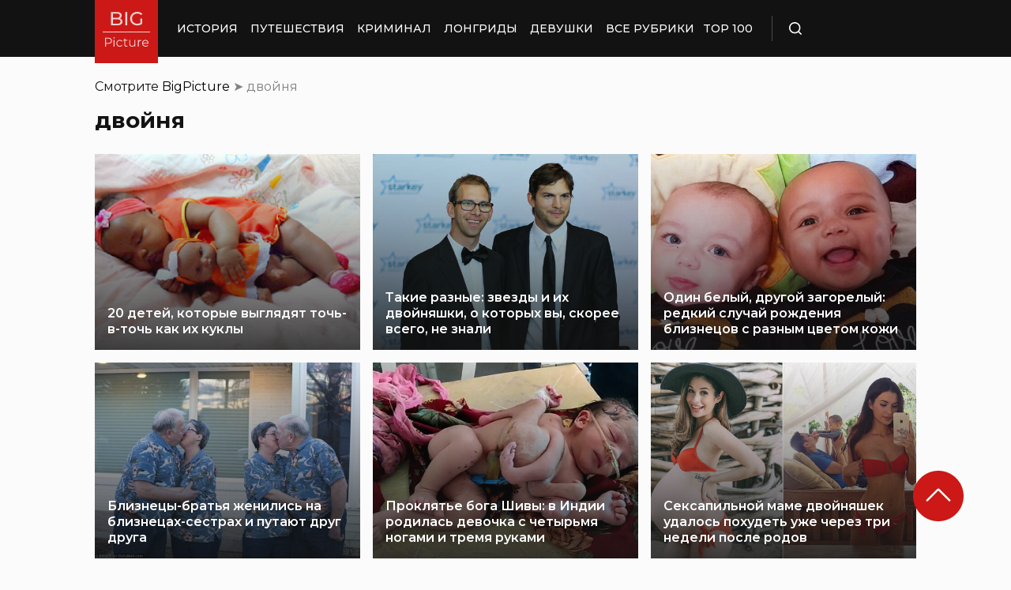

--- FILE ---
content_type: application/x-javascript; charset=utf-8
request_url: https://luxcdn.com/hbadx/?site_area_id=195490&title=%D0%B4%D0%B2%D0%BE%D0%B9%D0%BD%D1%8F%20Archives%20%C2%BB%20%D0%91%D0%B8%D0%B3%D0%9F%D0%B8%D0%BA%D1%87%D0%B0%20%D0%9D%D0%9E%D0%92%D0%9E%D0%A1%D0%A2%D0%98%20%D0%92%20%D0%A4%D0%9E%D0%A2%D0%9E%D0%93%D0%A0%D0%90%D0%A4%D0%98%D0%AF%D0%A5&l=https%3A%2F%2Fbigpicture.ru%2Ftag%2Fdvojnya%2F&f=__lxCstmChk__921964549&rt=921964648
body_size: -23
content:
__lxCstmChk__921964549.adxAllowed(1);

--- FILE ---
content_type: application/javascript; charset=utf-8
request_url: https://bigpicture.ru/wp-content/themes/bigpicture-new/assets/js/copy.js?ver=4a623c01403b6241a15e72195e745b4e
body_size: 627
content:
//Anti copy js by BigPicture

var anti_copy_paste = ["Если ты читаешь эту надпись, значит кто-то взял эту статью с BigPicture.ru","Источник статьи журнал Новости в фотографиях, у которого все копируют контент - BigPicture.ru","Текст взят с сайта Новости в фотографиях - BigPicture.ru"];

var $ = jQuery.noConflict();
$(document).ready(function () {
    function addLink() {
        var text  = anti_copy_paste[Math.floor(Math.random() * anti_copy_paste.length)];
        var body_element = document.getElementsByTagName('body')[0];
        var selection;
        selection = window.getSelection();
        var selection2 = selection.toString();
        if (selection2.length > 250) {
            var pagelink = "<a href='" + document.location.href + "'> "+text+" </a>";
            var mid = (selection2.length - (selection2.length) % 2) / 2;
            var selection_p1 = selection2.substring(0, mid);
            var selection_p2 = selection2.substring(mid);
            var copytext = selection_p1 + pagelink + selection_p2;
            var newdiv = document.createElement('div');
            newdiv.style.position = 'absolute';
            newdiv.style.left = '-99999px';
            body_element.appendChild(newdiv);
            newdiv.innerHTML = copytext;
            selection.selectAllChildren(newdiv);
            window.setTimeout(function () {
                body_element.removeChild(newdiv);
            }, 0);
        }
    }

    document.oncopy = addLink;
});
